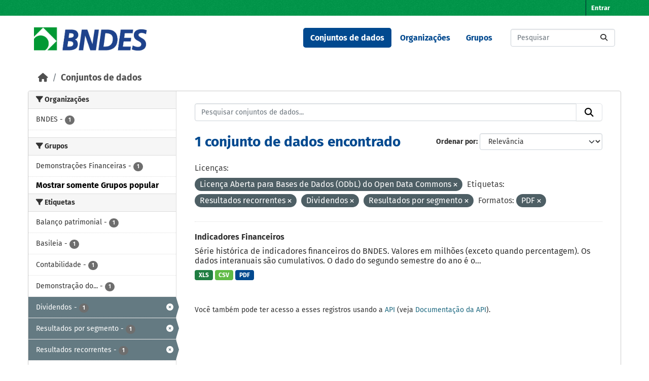

--- FILE ---
content_type: text/html; charset=utf-8
request_url: https://dadosabertos.bndes.gov.br/dataset?license_id=odc-odbl&_groups_limit=0&tags=Resultados+recorrentes&res_format=PDF&tags=Dividendos&tags=Resultados+por+segmento
body_size: 41826
content:
<!DOCTYPE html>
<!--[if IE 9]> <html lang="pt_BR" class="ie9"> <![endif]-->
<!--[if gt IE 8]><!--> <html lang="pt_BR"  > <!--<![endif]-->
  <head>
    <meta charset="utf-8" />
      <meta name="csrf_field_name" content="_csrf_token" />
      <meta name="_csrf_token" content="IjM1YTE3NzIyNGU4NDY5ODQ5OGRhM2U3MWUyM2FkOWE0OTFiMTJjZGYi.aXgptQ.ukM-sG7SLQcHa-loU1KpTuk2h4c" />

      <meta name="generator" content="ckan 2.11.3" />
      <meta name="viewport" content="width=device-width, initial-scale=1.0">
    <title>Conjunto de dados - Portal de Dados Abertos do BNDES</title>

    
    <link rel="shortcut icon" href="/base/images/ckan.ico" />
    
      
      
      
    

    
    <link href="/webassets/base/51d427fe_main.css" rel="stylesheet"/><style>
        /* CORES BNDES

guia da marca
https://www.bndes.gov.br/wps/wcm/connect/site/74114779-97fb-4026-a3c4-bbff80512450/Guia_de_Marca_BNDES_nov2022.pdf?MOD=AJPERES&CVID=ojen7.J

Tem erros, então peguei as cores pelo conta gotas do Gimp
*/



:root {
    --primario-verde: #00984a;
    --primario-azul: #01498f;

    --secundario-verde-claro: #60bb46;
    --secundario-azul-claro: #0078c0;

    --terciario-prata-esverdeado: #a6c5b2;
    --terciario-prata: #dcdddf;
    --terciario-verde-azulado: #00937d;
    --terciario-azul-escuro: #006096;
    --terciario-verde-claro: #43bfb5;
    --terciario-azul-claro: #6293b1;

    /*cor fora manual*/
    --verde-escuro: #237434;
}


/* latin-ext */
@font-face {
    font-family: 'Fira Sans';
    font-style: italic;
    font-weight: 700;
    src: local('Fira Sans Bold Italic'), local('FiraSans-BoldItalic'), url(https://fonts.gstatic.com/s/firasans/v10/va9f4kDNxMZdWfMOD5VvkrByRCf2VFn2lg.woff2) format('woff2');
    unicode-range: U+0100-024F, U+0259, U+1E00-1EFF, U+2020, U+20A0-20AB, U+20AD-20CF, U+2113, U+2C60-2C7F, U+A720-A7FF;
}

/* latin */
@font-face {
    font-family: 'Fira Sans';
    font-style: italic;
    font-weight: 700;
    src: local('Fira Sans Bold Italic'), local('FiraSans-BoldItalic'), url(https://fonts.gstatic.com/s/firasans/v10/va9f4kDNxMZdWfMOD5VvkrByRCf4VFk.woff2) format('woff2');
    unicode-range: U+0000-00FF, U+0131, U+0152-0153, U+02BB-02BC, U+02C6, U+02DA, U+02DC, U+2000-206F, U+2074, U+20AC, U+2122, U+2191, U+2193, U+2212, U+2215, U+FEFF, U+FFFD;
}

/* latin */
@font-face {
    font-family: 'Fira Sans';
    font-style: normal;
    font-weight: 400;
    src: local('Fira Sans Regular'), local('FiraSans-Regular'), url(https://fonts.gstatic.com/s/firasans/v10/va9E4kDNxMZdWfMOD5Vvl4jL.woff2) format('woff2');
    unicode-range: U+0000-00FF, U+0131, U+0152-0153, U+02BB-02BC, U+02C6, U+02DA, U+02DC, U+2000-206F, U+2074, U+20AC, U+2122, U+2191, U+2193, U+2212, U+2215, U+FEFF, U+FFFD;
}

/* latin-ext */
@font-face {
    font-family: 'Fira Sans';
    font-style: normal;
    font-weight: 500;
    src: local('Fira Sans Medium'), local('FiraSans-Medium'), url(https://fonts.gstatic.com/s/firasans/v10/va9B4kDNxMZdWfMOD5VnZKveSBf6TF0.woff2) format('woff2');
    unicode-range: U+0100-024F, U+0259, U+1E00-1EFF, U+2020, U+20A0-20AB, U+20AD-20CF, U+2113, U+2C60-2C7F, U+A720-A7FF;
}

/* latin */
@font-face {
    font-family: 'Fira Sans';
    font-style: normal;
    font-weight: 500;
    src: local('Fira Sans Medium'), local('FiraSans-Medium'), url(https://fonts.gstatic.com/s/firasans/v10/va9B4kDNxMZdWfMOD5VnZKveRhf6.woff2) format('woff2');
    unicode-range: U+0000-00FF, U+0131, U+0152-0153, U+02BB-02BC, U+02C6, U+02DA, U+02DC, U+2000-206F, U+2074, U+20AC, U+2122, U+2191, U+2193, U+2212, U+2215, U+FEFF, U+FFFD;
}

/* latin-ext */
@font-face {
    font-family: 'Fira Sans';
    font-style: normal;
    font-weight: 700;
    src: local('Fira Sans Bold'), local('FiraSans-Bold'), url(https://fonts.gstatic.com/s/firasans/v10/va9B4kDNxMZdWfMOD5VnLK3eSBf6TF0.woff2) format('woff2');
    unicode-range: U+0100-024F, U+0259, U+1E00-1EFF, U+2020, U+20A0-20AB, U+20AD-20CF, U+2113, U+2C60-2C7F, U+A720-A7FF;
}

/* latin */
@font-face {
    font-family: 'Fira Sans';
    font-style: normal;
    font-weight: 700;
    src: local('Fira Sans Bold'), local('FiraSans-Bold'), url(https://fonts.gstatic.com/s/firasans/v10/va9B4kDNxMZdWfMOD5VnLK3eRhf6.woff2) format('woff2');
    unicode-range: U+0000-00FF, U+0131, U+0152-0153, U+02BB-02BC, U+02C6, U+02DA, U+02DC, U+2000-206F, U+2074, U+20AC, U+2122, U+2191, U+2193, U+2212, U+2215, U+FEFF, U+FFFD;
}

html {
    font-family: "Fira Sans", arial, sans-serif;
}

body {
    font: 1em "Fira Sans";
    font-family: "Fira Sans", arial, sans-serif;
}

/****** Cores da tela principal ******/
.masthead {
    background: white none;
}

.homepage .module-feeds {
    background: white;
}

.main {
    background: white none;
}

body {
    background-image: none;
}

.homepage .hero {
    background: transparent none;
}

h1 {
    color: var(--primario-azul);
}

code {
    color: var(--primario-verde);
}

/* cor de fundo e preenchimento do master head topo da página */
.account-masthead {
    background-color: var(--primario-verde);
}

.masthead {
    background-color: white;
}

.account-masthead .account ul li a {
    color: white;
}

.account-masthead .account ul li a:hover {
    background-color: var(--primario-azul);
}


/* reajusta a cor e o preenchimento do menu */
.masthead .navigation .nav-pills li a:hover,
.masthead .navigation .nav-pills li a:focus,
.masthead .navigation .nav-pills li.active a {
    background-color: var(--primario-azul);
    color: white;
}

/* tornar o .text-white da cor azul, não parece certo,
mas é como consegui fazer sem criar novo tema */
.navbar-light .text-white {
    color: var(--primario-azul) !important;
}


/*caixa de busca principipal*/
.homepage .module-search .module-content {
    border-radius: 3px 3px 0 0;
    background-color: var(--primario-verde);
    border-bottom: none;
}

.homepage .module-search .tags {
    background-color: var(--secundario-verde-claro);
    padding: 10px 10px 10px 10px;
    margin-top: -25px;
}


/* navegação categorias */
.masthead .main-navbar ul li a {
    color: var(--primario-azul);
    font-weight: bold;
}

.masthead .main-navbar ul li a:hover,
.masthead .main-navbar ul li.active a {
    color: white;
    background-color: var(--primario-azul);
}

/* pé da página */

.site-footer {
    background-color: var(--primario-verde);
}



/*******AJUSTES ELEMENTOS ******/

.tag {
    font-size: .9em;
}

/* remove o link para página 'sobre'  */
/* do rodapé */

.site-footer .footer-links>ul:first-child {
    display: none;
}

/* da navegação*/
.masthead>ul>li.active:last-child {
    display: none;
}

.masthead .main-navbar ul li:last-child {
    display: none;
}



/* reajusta e modifica o menu */
a.logo img {
    width: 224px;
    padding-top: 7px;
}

/* reajusta o tamanho do logo */
.homepage .module-search {
    padding: 0px;
}

/* reajusta o tamanho do logo */
.homepage .module-search {
    padding: 0px;
}



/* tira sombras das caixas */
.box {
    box-shadow: 0 0 0 0px;
}

.wrapper {
    box-shadow: 0 0 0 0px;
}

/* cores dos botões de tag de tipo de arquivo */
.badge[data-format=pdf],
.badge[data-format*=pdf] {
    background-color: var(--primario-azul);
}

.badge[data-format=csv],
.badge[data-format*=csv] {
    background-color: var(--secundario-verde-claro)
}

/* some com imagem na tela principal */
section.featured.media-overlay {
    display: none;
}


body>header>div>nav>button>span {
    color: black;
}

/*apaga o "Ex. Meio Ambiente" como valor default da busca
já que este valor não retorna nada ao buscar*/
#field-main-search::placeholder {
    opacity: 0;
}

.resource-item:hover {
    background-color: var(--terciario-prata-esverdeado);
}
      </style>
    
    

  </head>

  
  <body data-site-root="https://dadosabertos.bndes.gov.br/" data-locale-root="https://dadosabertos.bndes.gov.br/" >

    
    <div class="visually-hidden-focusable"><a href="#content">Skip to main content</a></div>
  

  
    

 
<div class="account-masthead">
  <div class="container">
     
    <nav class="account not-authed" aria-label="Account">
      <ul class="list-unstyled">
        
        <li><a href="/user/login">Entrar</a></li>
         
      </ul>
    </nav>
     
  </div>
</div>

<header class="masthead">
  <div class="container">
      
    <nav class="navbar navbar-expand-lg navbar-light">
      <hgroup class="header-image navbar-left">

      
      
      <a class="logo" href="/">
        <img src="/uploads/admin/2025-02-07-194758.293250ckan-logo.jpg" alt="Portal de Dados Abertos do BNDES"
          title="Portal de Dados Abertos do BNDES" />
      </a>
      
      

       </hgroup>
      <button class="navbar-toggler" type="button" data-bs-toggle="collapse" data-bs-target="#main-navigation-toggle"
        aria-controls="main-navigation-toggle" aria-expanded="false" aria-label="Toggle navigation">
        <span class="fa fa-bars text-white"></span>
      </button>

      <div class="main-navbar collapse navbar-collapse" id="main-navigation-toggle">
        <ul class="navbar-nav ms-auto mb-2 mb-lg-0">
          
            
              
              

              <li class="active"><a href="/dataset/">Conjuntos de dados</a></li><li><a href="/organization/">Organizações</a></li><li><a href="/group/">Grupos</a></li><li><a href="/about">Sobre</a></li>
            
          </ul>

      
      
          <form class="d-flex site-search" action="/dataset/" method="get">
              <label class="d-none" for="field-sitewide-search">Search Datasets...</label>
              <input id="field-sitewide-search" class="form-control me-2"  type="text" name="q" placeholder="Pesquisar" aria-label="Pesquisar conjuntos de dados..."/>
              <button class="btn" type="submit" aria-label="Submit"><i class="fa fa-search"></i></button>
          </form>
      
      </div>
    </nav>
  </div>
</header>

  
    <div class="main">
      <div id="content" class="container">
        
          
            <div class="flash-messages">
              
                
              
            </div>
          

          
            <div class="toolbar" role="navigation" aria-label="Breadcrumb">
              
                
                  <ol class="breadcrumb">
                    
<li class="home"><a href="/" aria-label="Início"><i class="fa fa-home"></i><span> Início</span></a></li>
                    
  <li class="active"><a href="/dataset/">Conjuntos de dados</a></li>

                  </ol>
                
              
            </div>
          

          <div class="row wrapper">
            
            
            

            
              <aside class="secondary col-md-3">
                
                
  <div class="filters">
    <div>
      
        

    
    
	
	    
		<section class="module module-narrow module-shallow">
		    
			<h2 class="module-heading">
			    <i class="fa fa-filter"></i>
			    Organizações
			</h2>
		    
		    
			
			    
				<nav aria-label="Organizações">
				    <ul class="list-unstyled nav nav-simple nav-facet">
					
					    
					    
					    
					    
					    <li class="nav-item ">
						<a href="/dataset/?license_id=odc-odbl&amp;_groups_limit=0&amp;tags=Resultados+recorrentes&amp;tags=Dividendos&amp;tags=Resultados+por+segmento&amp;res_format=PDF&amp;organization=bndes" title="">
						    <span class="item-label">BNDES</span>
						    <span class="hidden separator"> - </span>
						    <span class="item-count badge">1</span>

							
						</a>
					    </li>
					
				    </ul>
				</nav>

				<p class="module-footer">
				    
					
				    
				</p>
			    
			
		    
		</section>
	    
	
    

      
        

    
    
	
	    
		<section class="module module-narrow module-shallow">
		    
			<h2 class="module-heading">
			    <i class="fa fa-filter"></i>
			    Grupos
			</h2>
		    
		    
			
			    
				<nav aria-label="Grupos">
				    <ul class="list-unstyled nav nav-simple nav-facet">
					
					    
					    
					    
					    
					    <li class="nav-item ">
						<a href="/dataset/?license_id=odc-odbl&amp;_groups_limit=0&amp;tags=Resultados+recorrentes&amp;tags=Dividendos&amp;tags=Resultados+por+segmento&amp;res_format=PDF&amp;groups=demonstracoes-financeiras" title="">
						    <span class="item-label">Demonstrações Financeiras</span>
						    <span class="hidden separator"> - </span>
						    <span class="item-count badge">1</span>

							
						</a>
					    </li>
					
				    </ul>
				</nav>

				<p class="module-footer">
				    
					<a href="/dataset/?license_id=odc-odbl&amp;tags=Resultados+recorrentes&amp;tags=Dividendos&amp;tags=Resultados+por+segmento&amp;res_format=PDF" class="read-more">Mostrar somente Grupos popular</a>
				    
				</p>
			    
			
		    
		</section>
	    
	
    

      
        

    
    
	
	    
		<section class="module module-narrow module-shallow">
		    
			<h2 class="module-heading">
			    <i class="fa fa-filter"></i>
			    Etiquetas
			</h2>
		    
		    
			
			    
				<nav aria-label="Etiquetas">
				    <ul class="list-unstyled nav nav-simple nav-facet">
					
					    
					    
					    
					    
					    <li class="nav-item ">
						<a href="/dataset/?license_id=odc-odbl&amp;_groups_limit=0&amp;tags=Resultados+recorrentes&amp;tags=Dividendos&amp;tags=Resultados+por+segmento&amp;res_format=PDF&amp;tags=Balan%C3%A7o+patrimonial" title="">
						    <span class="item-label">Balanço patrimonial</span>
						    <span class="hidden separator"> - </span>
						    <span class="item-count badge">1</span>

							
						</a>
					    </li>
					
					    
					    
					    
					    
					    <li class="nav-item ">
						<a href="/dataset/?license_id=odc-odbl&amp;_groups_limit=0&amp;tags=Resultados+recorrentes&amp;tags=Dividendos&amp;tags=Resultados+por+segmento&amp;res_format=PDF&amp;tags=Basileia" title="">
						    <span class="item-label">Basileia</span>
						    <span class="hidden separator"> - </span>
						    <span class="item-count badge">1</span>

							
						</a>
					    </li>
					
					    
					    
					    
					    
					    <li class="nav-item ">
						<a href="/dataset/?license_id=odc-odbl&amp;_groups_limit=0&amp;tags=Resultados+recorrentes&amp;tags=Dividendos&amp;tags=Resultados+por+segmento&amp;res_format=PDF&amp;tags=Contabilidade" title="">
						    <span class="item-label">Contabilidade</span>
						    <span class="hidden separator"> - </span>
						    <span class="item-count badge">1</span>

							
						</a>
					    </li>
					
					    
					    
					    
					    
					    <li class="nav-item ">
						<a href="/dataset/?license_id=odc-odbl&amp;_groups_limit=0&amp;tags=Resultados+recorrentes&amp;tags=Dividendos&amp;tags=Resultados+por+segmento&amp;res_format=PDF&amp;tags=Demonstra%C3%A7%C3%A3o+do+Resultado+do+Exerc%C3%ADcio+-+DRE" title="Demonstração do Resultado do Exercício - DRE">
						    <span class="item-label">Demonstração do...</span>
						    <span class="hidden separator"> - </span>
						    <span class="item-count badge">1</span>

							
						</a>
					    </li>
					
					    
					    
					    
					    
					    <li class="nav-item  active">
						<a href="/dataset/?license_id=odc-odbl&amp;_groups_limit=0&amp;tags=Resultados+recorrentes&amp;tags=Resultados+por+segmento&amp;res_format=PDF" title="">
						    <span class="item-label">Dividendos</span>
						    <span class="hidden separator"> - </span>
						    <span class="item-count badge">1</span>

							<span class="facet-close"> <i class="fa fa-solid fa-circle-xmark"></i></span>
						</a>
					    </li>
					
					    
					    
					    
					    
					    <li class="nav-item  active">
						<a href="/dataset/?license_id=odc-odbl&amp;_groups_limit=0&amp;tags=Resultados+recorrentes&amp;tags=Dividendos&amp;res_format=PDF" title="">
						    <span class="item-label">Resultados por segmento</span>
						    <span class="hidden separator"> - </span>
						    <span class="item-count badge">1</span>

							<span class="facet-close"> <i class="fa fa-solid fa-circle-xmark"></i></span>
						</a>
					    </li>
					
					    
					    
					    
					    
					    <li class="nav-item  active">
						<a href="/dataset/?license_id=odc-odbl&amp;_groups_limit=0&amp;tags=Dividendos&amp;tags=Resultados+por+segmento&amp;res_format=PDF" title="">
						    <span class="item-label">Resultados recorrentes</span>
						    <span class="hidden separator"> - </span>
						    <span class="item-count badge">1</span>

							<span class="facet-close"> <i class="fa fa-solid fa-circle-xmark"></i></span>
						</a>
					    </li>
					
				    </ul>
				</nav>

				<p class="module-footer">
				    
					
				    
				</p>
			    
			
		    
		</section>
	    
	
    

      
        

    
    
	
	    
		<section class="module module-narrow module-shallow">
		    
			<h2 class="module-heading">
			    <i class="fa fa-filter"></i>
			    Formatos
			</h2>
		    
		    
			
			    
				<nav aria-label="Formatos">
				    <ul class="list-unstyled nav nav-simple nav-facet">
					
					    
					    
					    
					    
					    <li class="nav-item ">
						<a href="/dataset/?license_id=odc-odbl&amp;_groups_limit=0&amp;tags=Resultados+recorrentes&amp;tags=Dividendos&amp;tags=Resultados+por+segmento&amp;res_format=PDF&amp;res_format=CSV" title="">
						    <span class="item-label">CSV</span>
						    <span class="hidden separator"> - </span>
						    <span class="item-count badge">1</span>

							
						</a>
					    </li>
					
					    
					    
					    
					    
					    <li class="nav-item  active">
						<a href="/dataset/?license_id=odc-odbl&amp;_groups_limit=0&amp;tags=Resultados+recorrentes&amp;tags=Dividendos&amp;tags=Resultados+por+segmento" title="">
						    <span class="item-label">PDF</span>
						    <span class="hidden separator"> - </span>
						    <span class="item-count badge">1</span>

							<span class="facet-close"> <i class="fa fa-solid fa-circle-xmark"></i></span>
						</a>
					    </li>
					
					    
					    
					    
					    
					    <li class="nav-item ">
						<a href="/dataset/?license_id=odc-odbl&amp;_groups_limit=0&amp;tags=Resultados+recorrentes&amp;tags=Dividendos&amp;tags=Resultados+por+segmento&amp;res_format=PDF&amp;res_format=XLS" title="">
						    <span class="item-label">XLS</span>
						    <span class="hidden separator"> - </span>
						    <span class="item-count badge">1</span>

							
						</a>
					    </li>
					
				    </ul>
				</nav>

				<p class="module-footer">
				    
					
				    
				</p>
			    
			
		    
		</section>
	    
	
    

      
        

    
    
	
	    
		<section class="module module-narrow module-shallow">
		    
			<h2 class="module-heading">
			    <i class="fa fa-filter"></i>
			    Licenças
			</h2>
		    
		    
			
			    
				<nav aria-label="Licenças">
				    <ul class="list-unstyled nav nav-simple nav-facet">
					
					    
					    
					    
					    
					    <li class="nav-item  active">
						<a href="/dataset/?_groups_limit=0&amp;tags=Resultados+recorrentes&amp;tags=Dividendos&amp;tags=Resultados+por+segmento&amp;res_format=PDF" title="Licença Aberta para Bases de Dados (ODbL) do Open Data Commons">
						    <span class="item-label">Licença Aberta...</span>
						    <span class="hidden separator"> - </span>
						    <span class="item-count badge">1</span>

							<span class="facet-close"> <i class="fa fa-solid fa-circle-xmark"></i></span>
						</a>
					    </li>
					
				    </ul>
				</nav>

				<p class="module-footer">
				    
					
				    
				</p>
			    
			
		    
		</section>
	    
	
    

      
    </div>
    <a class="close no-text hide-filters"><i class="fa fa-times-circle"></i><span class="text">close</span></a>
  </div>

              </aside>
            

            
              <div class="primary col-md-9 col-xs-12" role="main">
                
                
  <section class="module">
    <div class="module-content">
      
        
      
      










<form id="dataset-search-form" class="search-form" method="get" data-module="select-switch">

  
    <div class="input-group search-input-group">
      <input aria-label="Pesquisar conjuntos de dados..." id="field-giant-search" type="text" class="form-control input-lg" name="q" value="" autocomplete="off" placeholder="Pesquisar conjuntos de dados...">
      
      <button class="btn btn-default btn-lg" type="submit" value="search" aria-label="Submit">
        <i class="fa fa-search"></i>
      </button>
      
    </div>
  

  
    <span>






<input type="hidden" name="license_id" value="odc-odbl" />





<input type="hidden" name="tags" value="Resultados recorrentes" />





<input type="hidden" name="tags" value="Dividendos" />





<input type="hidden" name="tags" value="Resultados por segmento" />





<input type="hidden" name="res_format" value="PDF" />



</span>
  

  
    
      <div class="form-group control-order-by">
        <label for="field-order-by">Ordenar por</label>
        <select id="field-order-by" name="sort" class="form-control form-select">
          
            
              <option value="score desc, metadata_modified desc" selected="selected">Relevância</option>
            
          
            
              <option value="title_string asc">Nome Crescente</option>
            
          
            
              <option value="title_string desc">Nome Descrescente</option>
            
          
            
              <option value="metadata_modified desc">Modificada pela última vez</option>
            
          
            
              <option value="views_recent desc">Popular</option>
            
          
        </select>
        
        <button class="btn btn-default js-hide" type="submit">Ir</button>
        
      </div>
    
  

  
    <h1>
    
      

  
  
  
  

1 conjunto de dados encontrado
    
    </h1>
  

  
    
      <p class="filter-list">
        
          
          <span class="facet">Licenças:</span>
          
            <span class="filtered pill">Licença Aberta para Bases de Dados (ODbL) do Open Data Commons
              <a href="/dataset/?_groups_limit=0&amp;tags=Resultados+recorrentes&amp;tags=Dividendos&amp;tags=Resultados+por+segmento&amp;res_format=PDF" class="remove" title="Remover"><i class="fa fa-times"></i></a>
            </span>
          
        
          
          <span class="facet">Etiquetas:</span>
          
            <span class="filtered pill">Resultados recorrentes
              <a href="/dataset/?license_id=odc-odbl&amp;_groups_limit=0&amp;tags=Dividendos&amp;tags=Resultados+por+segmento&amp;res_format=PDF" class="remove" title="Remover"><i class="fa fa-times"></i></a>
            </span>
          
            <span class="filtered pill">Dividendos
              <a href="/dataset/?license_id=odc-odbl&amp;_groups_limit=0&amp;tags=Resultados+recorrentes&amp;tags=Resultados+por+segmento&amp;res_format=PDF" class="remove" title="Remover"><i class="fa fa-times"></i></a>
            </span>
          
            <span class="filtered pill">Resultados por segmento
              <a href="/dataset/?license_id=odc-odbl&amp;_groups_limit=0&amp;tags=Resultados+recorrentes&amp;tags=Dividendos&amp;res_format=PDF" class="remove" title="Remover"><i class="fa fa-times"></i></a>
            </span>
          
        
          
          <span class="facet">Formatos:</span>
          
            <span class="filtered pill">PDF
              <a href="/dataset/?license_id=odc-odbl&amp;_groups_limit=0&amp;tags=Resultados+recorrentes&amp;tags=Dividendos&amp;tags=Resultados+por+segmento" class="remove" title="Remover"><i class="fa fa-times"></i></a>
            </span>
          
        
      </p>
      <a class="show-filters btn btn-default">Filtrar Resultados</a>
    
  

</form>





      
        

  
    <ul class="dataset-list list-unstyled">
    	
	      
	        




  <li class="dataset-item">
    
      <div class="dataset-content">
        
          <h2 class="dataset-heading">
            
              
            
            
    <a href="/dataset/indicadores-financeiros" title="Indicadores Financeiros">
      Indicadores Financeiros
    </a>
            
            

              
            



          </h2>
        
        
          
            <div>Série histórica de indicadores financeiros do BNDES. Valores em milhões (exceto quando percentagem). Os dados interanuais são cumulativos. O dado do segundo semestre do ano é o...</div>
          
        
      </div>
      
        
          
            <ul class="dataset-resources list-unstyled">
              
                
                <li>
                  <a href="/dataset/indicadores-financeiros" class="badge badge-default" data-format="xls">XLS</a>
                </li>
                
                <li>
                  <a href="/dataset/indicadores-financeiros" class="badge badge-default" data-format="csv">CSV</a>
                </li>
                
                <li>
                  <a href="/dataset/indicadores-financeiros" class="badge badge-default" data-format="pdf">PDF</a>
                </li>
                
              
            </ul>
          
        
      
    
  </li>

	      
	    
    </ul>
  

      
    </div>

    
      
    
  </section>

  
    <section class="module">
      <div class="module-content">
        
          <small>
            
            
             Você também pode ter acesso a esses registros usando a <a href="/api/3">API</a> (veja <a href="https://docs.ckan.org/en/2.11/api/">Documentação da API</a>). 
          </small>
        
      </div>
    </section>
  

              </div>
            
          </div>
        
      </div>
    </div>
  
    <footer class="site-footer">
  <div class="container">
    
    <div class="row">
      <div class="col-md-8 footer-links">
        
          <ul class="list-unstyled">
            
              <li><a href="/about">Sobre Portal de Dados Abertos do BNDES</a></li>
            
          </ul>
          <ul class="list-unstyled">
            
              
              <li><a href="https://docs.ckan.org/en/2.11/api/">API do CKAN</a></li>
              <li><a href="https://www.ckan.org/">Associação CKAN</a></li>
              <li><a href="https://www.opendefinition.org/od/"><img src="/base/images/od_80x15_blue.png" alt="Open Data"></a></li>
            
          </ul>
        
      </div>
      <div class="col-md-4 attribution">
        
          <p><strong>Impulsionado por</strong> <a class="hide-text ckan-footer-logo" href="http://ckan.org">CKAN</a></p>
        
        
          
<form class="lang-select" action="/util/redirect" data-module="select-switch" method="POST">
  
<input type="hidden" name="_csrf_token" value="IjM1YTE3NzIyNGU4NDY5ODQ5OGRhM2U3MWUyM2FkOWE0OTFiMTJjZGYi.aXgptQ.ukM-sG7SLQcHa-loU1KpTuk2h4c"/> 
  <div class="form-group">
    <label for="field-lang-select">Idioma</label>
    <select id="field-lang-select" name="url" data-module="autocomplete" data-module-dropdown-class="lang-dropdown" data-module-container-class="lang-container">
      
        <option value="/pt_BR/dataset?license_id=odc-odbl&amp;_groups_limit=0&amp;tags=Resultados+recorrentes&amp;res_format=PDF&amp;tags=Dividendos&amp;tags=Resultados+por+segmento" selected="selected">
          português (Brasil)
        </option>
      
        <option value="/en/dataset?license_id=odc-odbl&amp;_groups_limit=0&amp;tags=Resultados+recorrentes&amp;res_format=PDF&amp;tags=Dividendos&amp;tags=Resultados+por+segmento" >
          English
        </option>
      
        <option value="/am/dataset?license_id=odc-odbl&amp;_groups_limit=0&amp;tags=Resultados+recorrentes&amp;res_format=PDF&amp;tags=Dividendos&amp;tags=Resultados+por+segmento" >
          አማርኛ
        </option>
      
        <option value="/ar/dataset?license_id=odc-odbl&amp;_groups_limit=0&amp;tags=Resultados+recorrentes&amp;res_format=PDF&amp;tags=Dividendos&amp;tags=Resultados+por+segmento" >
          العربية
        </option>
      
        <option value="/bg/dataset?license_id=odc-odbl&amp;_groups_limit=0&amp;tags=Resultados+recorrentes&amp;res_format=PDF&amp;tags=Dividendos&amp;tags=Resultados+por+segmento" >
          български
        </option>
      
        <option value="/bs/dataset?license_id=odc-odbl&amp;_groups_limit=0&amp;tags=Resultados+recorrentes&amp;res_format=PDF&amp;tags=Dividendos&amp;tags=Resultados+por+segmento" >
          bosanski
        </option>
      
        <option value="/ca/dataset?license_id=odc-odbl&amp;_groups_limit=0&amp;tags=Resultados+recorrentes&amp;res_format=PDF&amp;tags=Dividendos&amp;tags=Resultados+por+segmento" >
          català
        </option>
      
        <option value="/cs_CZ/dataset?license_id=odc-odbl&amp;_groups_limit=0&amp;tags=Resultados+recorrentes&amp;res_format=PDF&amp;tags=Dividendos&amp;tags=Resultados+por+segmento" >
          čeština (Česko)
        </option>
      
        <option value="/da_DK/dataset?license_id=odc-odbl&amp;_groups_limit=0&amp;tags=Resultados+recorrentes&amp;res_format=PDF&amp;tags=Dividendos&amp;tags=Resultados+por+segmento" >
          dansk (Danmark)
        </option>
      
        <option value="/de/dataset?license_id=odc-odbl&amp;_groups_limit=0&amp;tags=Resultados+recorrentes&amp;res_format=PDF&amp;tags=Dividendos&amp;tags=Resultados+por+segmento" >
          Deutsch
        </option>
      
        <option value="/el/dataset?license_id=odc-odbl&amp;_groups_limit=0&amp;tags=Resultados+recorrentes&amp;res_format=PDF&amp;tags=Dividendos&amp;tags=Resultados+por+segmento" >
          Ελληνικά
        </option>
      
        <option value="/en_AU/dataset?license_id=odc-odbl&amp;_groups_limit=0&amp;tags=Resultados+recorrentes&amp;res_format=PDF&amp;tags=Dividendos&amp;tags=Resultados+por+segmento" >
          English (Australia)
        </option>
      
        <option value="/en_GB/dataset?license_id=odc-odbl&amp;_groups_limit=0&amp;tags=Resultados+recorrentes&amp;res_format=PDF&amp;tags=Dividendos&amp;tags=Resultados+por+segmento" >
          English (United Kingdom)
        </option>
      
        <option value="/es/dataset?license_id=odc-odbl&amp;_groups_limit=0&amp;tags=Resultados+recorrentes&amp;res_format=PDF&amp;tags=Dividendos&amp;tags=Resultados+por+segmento" >
          español
        </option>
      
        <option value="/es_AR/dataset?license_id=odc-odbl&amp;_groups_limit=0&amp;tags=Resultados+recorrentes&amp;res_format=PDF&amp;tags=Dividendos&amp;tags=Resultados+por+segmento" >
          español (Argentina)
        </option>
      
        <option value="/eu/dataset?license_id=odc-odbl&amp;_groups_limit=0&amp;tags=Resultados+recorrentes&amp;res_format=PDF&amp;tags=Dividendos&amp;tags=Resultados+por+segmento" >
          euskara
        </option>
      
        <option value="/fa_IR/dataset?license_id=odc-odbl&amp;_groups_limit=0&amp;tags=Resultados+recorrentes&amp;res_format=PDF&amp;tags=Dividendos&amp;tags=Resultados+por+segmento" >
          فارسی (ایران)
        </option>
      
        <option value="/fi/dataset?license_id=odc-odbl&amp;_groups_limit=0&amp;tags=Resultados+recorrentes&amp;res_format=PDF&amp;tags=Dividendos&amp;tags=Resultados+por+segmento" >
          suomi
        </option>
      
        <option value="/fr/dataset?license_id=odc-odbl&amp;_groups_limit=0&amp;tags=Resultados+recorrentes&amp;res_format=PDF&amp;tags=Dividendos&amp;tags=Resultados+por+segmento" >
          français
        </option>
      
        <option value="/gl/dataset?license_id=odc-odbl&amp;_groups_limit=0&amp;tags=Resultados+recorrentes&amp;res_format=PDF&amp;tags=Dividendos&amp;tags=Resultados+por+segmento" >
          galego
        </option>
      
        <option value="/gl_ES/dataset?license_id=odc-odbl&amp;_groups_limit=0&amp;tags=Resultados+recorrentes&amp;res_format=PDF&amp;tags=Dividendos&amp;tags=Resultados+por+segmento" >
          galego (España)
        </option>
      
        <option value="/he/dataset?license_id=odc-odbl&amp;_groups_limit=0&amp;tags=Resultados+recorrentes&amp;res_format=PDF&amp;tags=Dividendos&amp;tags=Resultados+por+segmento" >
          עברית
        </option>
      
        <option value="/hr/dataset?license_id=odc-odbl&amp;_groups_limit=0&amp;tags=Resultados+recorrentes&amp;res_format=PDF&amp;tags=Dividendos&amp;tags=Resultados+por+segmento" >
          hrvatski
        </option>
      
        <option value="/hu/dataset?license_id=odc-odbl&amp;_groups_limit=0&amp;tags=Resultados+recorrentes&amp;res_format=PDF&amp;tags=Dividendos&amp;tags=Resultados+por+segmento" >
          magyar
        </option>
      
        <option value="/id/dataset?license_id=odc-odbl&amp;_groups_limit=0&amp;tags=Resultados+recorrentes&amp;res_format=PDF&amp;tags=Dividendos&amp;tags=Resultados+por+segmento" >
          Indonesia
        </option>
      
        <option value="/is/dataset?license_id=odc-odbl&amp;_groups_limit=0&amp;tags=Resultados+recorrentes&amp;res_format=PDF&amp;tags=Dividendos&amp;tags=Resultados+por+segmento" >
          íslenska
        </option>
      
        <option value="/it/dataset?license_id=odc-odbl&amp;_groups_limit=0&amp;tags=Resultados+recorrentes&amp;res_format=PDF&amp;tags=Dividendos&amp;tags=Resultados+por+segmento" >
          italiano
        </option>
      
        <option value="/ja/dataset?license_id=odc-odbl&amp;_groups_limit=0&amp;tags=Resultados+recorrentes&amp;res_format=PDF&amp;tags=Dividendos&amp;tags=Resultados+por+segmento" >
          日本語
        </option>
      
        <option value="/km/dataset?license_id=odc-odbl&amp;_groups_limit=0&amp;tags=Resultados+recorrentes&amp;res_format=PDF&amp;tags=Dividendos&amp;tags=Resultados+por+segmento" >
          ខ្មែរ
        </option>
      
        <option value="/ko_KR/dataset?license_id=odc-odbl&amp;_groups_limit=0&amp;tags=Resultados+recorrentes&amp;res_format=PDF&amp;tags=Dividendos&amp;tags=Resultados+por+segmento" >
          한국어 (대한민국)
        </option>
      
        <option value="/lt/dataset?license_id=odc-odbl&amp;_groups_limit=0&amp;tags=Resultados+recorrentes&amp;res_format=PDF&amp;tags=Dividendos&amp;tags=Resultados+por+segmento" >
          lietuvių
        </option>
      
        <option value="/lv/dataset?license_id=odc-odbl&amp;_groups_limit=0&amp;tags=Resultados+recorrentes&amp;res_format=PDF&amp;tags=Dividendos&amp;tags=Resultados+por+segmento" >
          latviešu
        </option>
      
        <option value="/mk/dataset?license_id=odc-odbl&amp;_groups_limit=0&amp;tags=Resultados+recorrentes&amp;res_format=PDF&amp;tags=Dividendos&amp;tags=Resultados+por+segmento" >
          македонски
        </option>
      
        <option value="/mn_MN/dataset?license_id=odc-odbl&amp;_groups_limit=0&amp;tags=Resultados+recorrentes&amp;res_format=PDF&amp;tags=Dividendos&amp;tags=Resultados+por+segmento" >
          монгол (Монгол)
        </option>
      
        <option value="/my_MM/dataset?license_id=odc-odbl&amp;_groups_limit=0&amp;tags=Resultados+recorrentes&amp;res_format=PDF&amp;tags=Dividendos&amp;tags=Resultados+por+segmento" >
          မြန်မာ (မြန်မာ)
        </option>
      
        <option value="/nb_NO/dataset?license_id=odc-odbl&amp;_groups_limit=0&amp;tags=Resultados+recorrentes&amp;res_format=PDF&amp;tags=Dividendos&amp;tags=Resultados+por+segmento" >
          norsk bokmål (Norge)
        </option>
      
        <option value="/ne/dataset?license_id=odc-odbl&amp;_groups_limit=0&amp;tags=Resultados+recorrentes&amp;res_format=PDF&amp;tags=Dividendos&amp;tags=Resultados+por+segmento" >
          नेपाली
        </option>
      
        <option value="/nl/dataset?license_id=odc-odbl&amp;_groups_limit=0&amp;tags=Resultados+recorrentes&amp;res_format=PDF&amp;tags=Dividendos&amp;tags=Resultados+por+segmento" >
          Nederlands
        </option>
      
        <option value="/no/dataset?license_id=odc-odbl&amp;_groups_limit=0&amp;tags=Resultados+recorrentes&amp;res_format=PDF&amp;tags=Dividendos&amp;tags=Resultados+por+segmento" >
          norsk
        </option>
      
        <option value="/pl/dataset?license_id=odc-odbl&amp;_groups_limit=0&amp;tags=Resultados+recorrentes&amp;res_format=PDF&amp;tags=Dividendos&amp;tags=Resultados+por+segmento" >
          polski
        </option>
      
        <option value="/pt_PT/dataset?license_id=odc-odbl&amp;_groups_limit=0&amp;tags=Resultados+recorrentes&amp;res_format=PDF&amp;tags=Dividendos&amp;tags=Resultados+por+segmento" >
          português (Portugal)
        </option>
      
        <option value="/ro/dataset?license_id=odc-odbl&amp;_groups_limit=0&amp;tags=Resultados+recorrentes&amp;res_format=PDF&amp;tags=Dividendos&amp;tags=Resultados+por+segmento" >
          română
        </option>
      
        <option value="/ru/dataset?license_id=odc-odbl&amp;_groups_limit=0&amp;tags=Resultados+recorrentes&amp;res_format=PDF&amp;tags=Dividendos&amp;tags=Resultados+por+segmento" >
          русский
        </option>
      
        <option value="/sk/dataset?license_id=odc-odbl&amp;_groups_limit=0&amp;tags=Resultados+recorrentes&amp;res_format=PDF&amp;tags=Dividendos&amp;tags=Resultados+por+segmento" >
          slovenčina
        </option>
      
        <option value="/sl/dataset?license_id=odc-odbl&amp;_groups_limit=0&amp;tags=Resultados+recorrentes&amp;res_format=PDF&amp;tags=Dividendos&amp;tags=Resultados+por+segmento" >
          slovenščina
        </option>
      
        <option value="/sq/dataset?license_id=odc-odbl&amp;_groups_limit=0&amp;tags=Resultados+recorrentes&amp;res_format=PDF&amp;tags=Dividendos&amp;tags=Resultados+por+segmento" >
          shqip
        </option>
      
        <option value="/sr/dataset?license_id=odc-odbl&amp;_groups_limit=0&amp;tags=Resultados+recorrentes&amp;res_format=PDF&amp;tags=Dividendos&amp;tags=Resultados+por+segmento" >
          српски
        </option>
      
        <option value="/sr_Latn/dataset?license_id=odc-odbl&amp;_groups_limit=0&amp;tags=Resultados+recorrentes&amp;res_format=PDF&amp;tags=Dividendos&amp;tags=Resultados+por+segmento" >
          srpski (latinica)
        </option>
      
        <option value="/sv/dataset?license_id=odc-odbl&amp;_groups_limit=0&amp;tags=Resultados+recorrentes&amp;res_format=PDF&amp;tags=Dividendos&amp;tags=Resultados+por+segmento" >
          svenska
        </option>
      
        <option value="/th/dataset?license_id=odc-odbl&amp;_groups_limit=0&amp;tags=Resultados+recorrentes&amp;res_format=PDF&amp;tags=Dividendos&amp;tags=Resultados+por+segmento" >
          ไทย
        </option>
      
        <option value="/tl/dataset?license_id=odc-odbl&amp;_groups_limit=0&amp;tags=Resultados+recorrentes&amp;res_format=PDF&amp;tags=Dividendos&amp;tags=Resultados+por+segmento" >
          Filipino (Pilipinas)
        </option>
      
        <option value="/tr/dataset?license_id=odc-odbl&amp;_groups_limit=0&amp;tags=Resultados+recorrentes&amp;res_format=PDF&amp;tags=Dividendos&amp;tags=Resultados+por+segmento" >
          Türkçe
        </option>
      
        <option value="/uk/dataset?license_id=odc-odbl&amp;_groups_limit=0&amp;tags=Resultados+recorrentes&amp;res_format=PDF&amp;tags=Dividendos&amp;tags=Resultados+por+segmento" >
          українська
        </option>
      
        <option value="/uk_UA/dataset?license_id=odc-odbl&amp;_groups_limit=0&amp;tags=Resultados+recorrentes&amp;res_format=PDF&amp;tags=Dividendos&amp;tags=Resultados+por+segmento" >
          українська (Україна)
        </option>
      
        <option value="/vi/dataset?license_id=odc-odbl&amp;_groups_limit=0&amp;tags=Resultados+recorrentes&amp;res_format=PDF&amp;tags=Dividendos&amp;tags=Resultados+por+segmento" >
          Tiếng Việt
        </option>
      
        <option value="/zh_Hans_CN/dataset?license_id=odc-odbl&amp;_groups_limit=0&amp;tags=Resultados+recorrentes&amp;res_format=PDF&amp;tags=Dividendos&amp;tags=Resultados+por+segmento" >
          中文 (简体, 中国)
        </option>
      
        <option value="/zh_Hant_TW/dataset?license_id=odc-odbl&amp;_groups_limit=0&amp;tags=Resultados+recorrentes&amp;res_format=PDF&amp;tags=Dividendos&amp;tags=Resultados+por+segmento" >
          中文 (繁體, 台灣)
        </option>
      
    </select>
  </div>
  <button class="btn btn-default d-none " type="submit">Ir</button>
</form>


        
      </div>
    </div>
    
  </div>
</footer>
  
  
  
  
  
    

  

    
    <link href="/webassets/vendor/f3b8236b_select2.css" rel="stylesheet"/>
<link href="/webassets/vendor/53df638c_fontawesome.css" rel="stylesheet"/>
    <script src="/webassets/vendor/240e5086_jquery.js" type="text/javascript"></script>
<script src="/webassets/vendor/773d6354_vendor.js" type="text/javascript"></script>
<script src="/webassets/vendor/6d1ad7e6_bootstrap.js" type="text/javascript"></script>
<script src="/webassets/vendor/529a0eb7_htmx.js" type="text/javascript"></script>
<script src="/webassets/base/a65ea3a0_main.js" type="text/javascript"></script>
<script src="/webassets/base/b1def42f_ckan.js" type="text/javascript"></script>
<script src="/webassets/tracking/8b59a308_tracking.js" type="text/javascript"></script>
  </body>
</html>